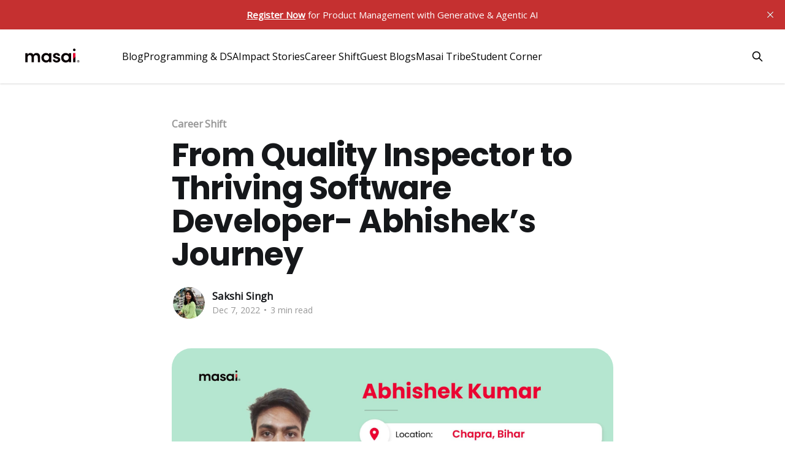

--- FILE ---
content_type: text/html; charset=utf-8
request_url: https://www.masaischool.com/blog/from-quality-inspector-to-thriving-software-developer-abhisheks-journey/
body_size: 11423
content:
<!DOCTYPE html>
<html lang="en">
<head>

    <title>From Quality Inspector to Thriving Software Developer</title>
    <meta charset="utf-8" />
    <meta http-equiv="X-UA-Compatible" content="IE=edge" />
    <meta name="HandheldFriendly" content="True" />
    <meta name="viewport" content="width=device-width, initial-scale=1.0" />
    
    <link rel="preload" as="style" href="/blog/assets/built/screen.css?v=a9047334c8" />
    <link rel="preload" as="script" href="/blog/assets/built/casper.js?v=a9047334c8" />

    <link rel="stylesheet" type="text/css" href="/blog/assets/built/screen.css?v=a9047334c8" />

    <meta name="description" content="Abhishek had to decide whether to keep going with his career or completely change it. He decided to join Masai and enhance his coding skills.">
    <link rel="icon" href="https://www.masaischool.com/blog/content/images/size/w256h256/2022/04/m.png" type="image/png">
    <link rel="canonical" href="https://www.masaischool.com/blog/from-quality-inspector-to-thriving-software-developer-abhisheks-journey/">
    <meta name="referrer" content="no-referrer-when-downgrade">
    
    <meta property="og:site_name" content="Masai School">
    <meta property="og:type" content="article">
    <meta property="og:title" content="From Quality Inspector to Thriving Software Developer">
    <meta property="og:description" content="Abhishek had to decide whether to keep going with his career or completely change it. He decided to join Masai and enhance his coding skills.">
    <meta property="og:url" content="https://www.masaischool.com/blog/from-quality-inspector-to-thriving-software-developer-abhisheks-journey/">
    <meta property="og:image" content="https://www.masaischool.com/blog/content/images/2022/12/Abhishek-Kumar--1-.jpg">
    <meta property="article:published_time" content="2022-12-07T05:00:00.000Z">
    <meta property="article:modified_time" content="2023-02-21T11:59:01.000Z">
    <meta property="article:tag" content="Career Shift">
    
    <meta property="article:publisher" content="https://www.facebook.com/masaischool">
    <meta name="twitter:card" content="summary_large_image">
    <meta name="twitter:title" content="From Quality Inspector to Thriving Software Developer">
    <meta name="twitter:description" content="Abhishek had to decide whether to keep going with his career or completely change it. He decided to join Masai and enhance his coding skills.">
    <meta name="twitter:url" content="https://www.masaischool.com/blog/from-quality-inspector-to-thriving-software-developer-abhisheks-journey/">
    <meta name="twitter:image" content="https://www.masaischool.com/blog/content/images/2022/12/Abhishek-Kumar--1-.jpg">
    <meta name="twitter:label1" content="Written by">
    <meta name="twitter:data1" content="Sakshi Singh">
    <meta name="twitter:label2" content="Filed under">
    <meta name="twitter:data2" content="Career Shift">
    <meta name="twitter:site" content="@masaischool">
    <meta property="og:image:width" content="1200">
    <meta property="og:image:height" content="678">
    
    <script type="application/ld+json">
{
    "@context": "https://schema.org",
    "@type": "Article",
    "publisher": {
        "@type": "Organization",
        "name": "Masai School",
        "url": "https://www.masaischool.com/blog/",
        "logo": {
            "@type": "ImageObject",
            "url": "https://www.masaischool.com/blog/content/images/2022/04/masai-logo-2.svg",
            "width": 114,
            "height": 40
        }
    },
    "author": {
        "@type": "Person",
        "name": "Sakshi Singh",
        "image": {
            "@type": "ImageObject",
            "url": "https://www.masaischool.com/blog/content/images/2022/05/WhatsApp-Image-2022-05-17-at-6.57.31-PM-2.jpeg",
            "width": 559,
            "height": 642
        },
        "url": "https://www.masaischool.com/blog/author/sakshi/",
        "sameAs": []
    },
    "headline": "From Quality Inspector to Thriving Software Developer",
    "url": "https://www.masaischool.com/blog/from-quality-inspector-to-thriving-software-developer-abhisheks-journey/",
    "datePublished": "2022-12-07T05:00:00.000Z",
    "dateModified": "2023-02-21T11:59:01.000Z",
    "image": {
        "@type": "ImageObject",
        "url": "https://www.masaischool.com/blog/content/images/2022/12/Abhishek-Kumar--1-.jpg",
        "width": 1200,
        "height": 678
    },
    "keywords": "Career Shift",
    "description": "Abhishek hails from Chapra, Bihar, and graduated in Electronics and Communications Engineering (ECE) in 2017. Ever the hard worker, he landed a job as a quality inspector soon after and got to work supporting his family. However, this won’t last long as a chance encounter with Masai would soon change his entire life.\n\nWith the option of upskilling himself now within his grasp, Abhishek had to make the tough choice between continuing his career or completely turning it upon its head. Because of h",
    "mainEntityOfPage": "https://www.masaischool.com/blog/from-quality-inspector-to-thriving-software-developer-abhisheks-journey/"
}
    </script>

    <meta name="generator" content="Ghost 6.0">
    <link rel="alternate" type="application/rss+xml" title="Masai School" href="https://www.masaischool.com/blog/rss/">
    
    <script defer src="https://cdn.jsdelivr.net/ghost/sodo-search@~1.8/umd/sodo-search.min.js" data-key="0b9993bf57c028c913340a1814" data-styles="https://cdn.jsdelivr.net/ghost/sodo-search@~1.8/umd/main.css" data-sodo-search="https://www.masaischool.com/blog/" data-locale="en" crossorigin="anonymous"></script>
    <script defer src="https://cdn.jsdelivr.net/ghost/announcement-bar@~1.1/umd/announcement-bar.min.js" data-announcement-bar="https://www.masaischool.com/blog/" data-api-url="https://www.masaischool.com/blog/members/api/announcement/" crossorigin="anonymous"></script>
    <link href="https://www.masaischool.com/blog/webmentions/receive/" rel="webmention">
    <script defer src="/blog/public/cards.min.js?v=a9047334c8"></script><style>:root {--ghost-accent-color: #C53030;}</style>
    <link rel="stylesheet" type="text/css" href="/blog/public/cards.min.css?v=a9047334c8">
    <!-- Global site tag (gtag.js) - Google Analytics -->
<script async src="https://www.googletagmanager.com/gtag/js?id=G-XQ7HBSHZTE"></script>
<script>
  window.dataLayer = window.dataLayer || [];
  function gtag(){dataLayer.push(arguments);}
  gtag('js', new Date());

  gtag('config', 'G-XQ7HBSHZTE');
</script>
<meta name="robots" content="index,follow"/><meta name="googlebot" content="index,follow"/>

<style type='text/css'>
    a.gh-head-button { display: none; }
    .footer-cta { display: none; }
    :root{
        --font-serif: 'Open Sans',Georgia,Times,serif;
    }
    .site-footer{
        padding-bottom: 24px;
        background-color:#343536;
    }
    .gh-head-brand .gh-search{
        display: none;
    }
    .gh-head.outer{
        box-shadow: 0px 1px 3px rgba(0, 0, 0, 0.1), 0px 1px 2px rgba(0, 0, 0, 0.06) !important;
        background-color: white !important;
        color: #3e3e3e !important;
	    color: #000 !important;
        position: relative !important;
    }
    .gh-head-logo{
        display: inline-block !important;
        margin-top: 3px;
    }
    .no-logo .gh-head-logo{
        margin-right: 24px;
    }
    .gh-search{
        background: transparent;
    }
    .gh-head-actions .gh-search{
        padding-right: 8px;
    }
    @media (max-width: 767px){
        .gh-head-actions{
            display: none !important;
        }
    }
    .site-header-content.outer{
        display: none;
    }
    .inner{
        max-width:1300px;
    }
    .post-feed{
        grid-gap: 6vmin 4vmin;
    }
    .post-card-image-link{
        border-radius: 32px 32px 0 0;
    }
    .article-image img,.kg-image-card img{
        border-radius: 32px;
        overflow: hidden;
    }
    .post-card-title,.article-title{
        font-family: Poppins,-apple-system,BlinkMacSystemFont,Segoe UI,Roboto,Oxygen,Ubuntu,Cantarell,Open Sans,Helvetica Neue,sans-serif;
        font-weight: 700;
    }
    body,.post-card-excerpt{
        font-family: 'Open Sans',-apple-system,BlinkMacSystemFont,Segoe UI,Roboto,Oxygen,Ubuntu,Cantarell,Open Sans,Helvetica Neue,sans-serif
    }
    .gh-portal-triggerbtn-container.with-label{
		padding: 0 20px 0 24px
    }
    .gh-portal-triggerbtn-container{
        height: 56px;
    }
    .gh-portal-triggerbtn-container,a.gh-head-button{
        border-radius: 6px;
    }
	a.gh-head-button{
        font-family: var(--font-serif,'Open Sans');
	    text-transform: uppercase;
    	font-size: 1.3rem;
	    padding: 10px 16px;
    }
    .gh-head-open #gh-head{
         background: #fff;
    }
    .post-card{
        box-shadow: rgb(0 0 0 / 10%) 0px 4px 6px -1px, rgb(0 0 0 / 6%) 0px 2px 4px -1px;
        border-radius: 32px;
        transition: box-shadow ease 500ms;
    }
    .post-card:hover{
        box-shadow: 0px -2px 11px rgba(0, 0, 0, 0.1), 0px 10px 15px rgba(0, 0, 0, 0.1), 0px 4px 6px rgba(0, 0, 0, 0.05);
    }
    .post-card-content{
        padding: 24px;
	    // padding-top: 0px;
    }
    .post-card-large .post-card-image-link{
    	border-radius: 32px 0 0 32px;
    }
    .gh-social svg{
        fill: #000;
    }
    .has-cover .gh-burger-box, .gh-burger{
        color:#000;
    }
    .has-cover .gh-burger:after, .has-cover .gh-burger:before{
        background-color: #000 !important;
    }
    .post-card-large .post-card-content{
        //padding-bottom: 0;
    }
    .post-card-large .post-card-image-link+.post-card-content{
        padding-top: 24px;
        padding-bottom: 24px;
        padding-left: 0px;
    }
     @media screen and (max-width: 1000px){
	    .post-card-large .post-card-image-link+.post-card-content{
            padding-left: 24px;
            padding-top: 0;
        }
    }
</style>

<link rel="preconnect" href="https://fonts.googleapis.com">
<link rel="preconnect" href="https://fonts.gstatic.com" crossorigin>
<link href="https://fonts.googleapis.com/css2?family=Open+Sans&family=Poppins:wght@700&display=swap" rel="stylesheet">

</head>
<body class="post-template tag-career-shift is-head-left-logo has-cover">
<div class="viewport">

    <header id="gh-head" class="gh-head outer">
        <div class="gh-head-inner inner">
            <div class="gh-head-brand">
                <a class="gh-head-logo" href="https://www.masaischool.com/blog">
                        <img src="https://www.masaischool.com/blog/content/images/2022/04/masai-logo-2.svg" alt="Masai School">
                </a>
                <button class="gh-search gh-icon-btn" aria-label="Search this site" data-ghost-search><svg xmlns="http://www.w3.org/2000/svg" fill="none" viewBox="0 0 24 24" stroke="currentColor" stroke-width="2" width="20" height="20"><path stroke-linecap="round" stroke-linejoin="round" d="M21 21l-6-6m2-5a7 7 0 11-14 0 7 7 0 0114 0z"></path></svg></button>
                <button class="gh-burger"></button>
            </div>

            <nav class="gh-head-menu">
                <ul class="nav">
    <li class="nav-blog"><a href="https://www.masaischool.com/blog/">Blog</a></li>
    <li class="nav-programming-dsa"><a href="https://www.masaischool.com/blog/category/programming-dsa/">Programming &amp; DSA</a></li>
    <li class="nav-impact-stories"><a href="https://www.masaischool.com/blog/category/impact-stories/">Impact Stories</a></li>
    <li class="nav-career-shift"><a href="https://www.masaischool.com/blog/category/career-shift/">Career Shift</a></li>
    <li class="nav-guest-blogs"><a href="https://www.masaischool.com/blog/category/guest-blogs/">Guest Blogs</a></li>
    <li class="nav-masai-tribe"><a href="https://www.masaischool.com/blog/category/masai-tribe/">Masai Tribe</a></li>
    <li class="nav-student-corner"><a href="https://www.masaischool.com/blog/category/student-corner/">Student Corner</a></li>
</ul>

            </nav>

            <div class="gh-head-actions">
                        <button class="gh-search gh-icon-btn" data-ghost-search><svg xmlns="http://www.w3.org/2000/svg" fill="none" viewBox="0 0 24 24" stroke="currentColor" stroke-width="2" width="20" height="20"><path stroke-linecap="round" stroke-linejoin="round" d="M21 21l-6-6m2-5a7 7 0 11-14 0 7 7 0 0114 0z"></path></svg></button>
            </div>
        </div>
    </header>

    <div class="site-content">
        



<main id="site-main" class="site-main">
<article class="article post tag-career-shift image-small">

    <header class="article-header gh-canvas">

        <div class="article-tag post-card-tags">
                <span class="post-card-primary-tag">
                    <a href="/blog/category/career-shift/">Career Shift</a>
                </span>
        </div>

        <h1 class="article-title">From Quality Inspector to Thriving Software Developer- Abhishek’s Journey</h1>


        <div class="article-byline">
        <section class="article-byline-content">

            <ul class="author-list">
                <li class="author-list-item">
                    <a href="/blog/author/sakshi/" class="author-avatar">
                        <img class="author-profile-image" src="/blog/content/images/size/w100/2022/05/WhatsApp-Image-2022-05-17-at-6.57.31-PM-2.jpeg" alt="Sakshi Singh" />
                    </a>
                </li>
            </ul>

            <div class="article-byline-meta">
                <h4 class="author-name"><a href="/blog/author/sakshi/">Sakshi Singh</a></h4>
                <div class="byline-meta-content">
                    <time class="byline-meta-date" datetime="2022-12-07">Dec 7, 2022</time>
                        <span class="byline-reading-time"><span class="bull">&bull;</span> 3 min read</span>
                </div>
            </div>

        </section>
        </div>

            <figure class="article-image">
                <img
                    srcset="/blog/content/images/size/w300/2022/12/Abhishek-Kumar--1-.jpg 300w,
                            /blog/content/images/size/w600/2022/12/Abhishek-Kumar--1-.jpg 600w,
                            /blog/content/images/size/w1000/2022/12/Abhishek-Kumar--1-.jpg 1000w,
                            /blog/content/images/size/w2000/2022/12/Abhishek-Kumar--1-.jpg 2000w"
                    sizes="(min-width: 1400px) 1400px, 92vw"
                    src="/blog/content/images/size/w2000/2022/12/Abhishek-Kumar--1-.jpg"
                    alt="Abhishek Kumar - A Masai graduate now working at DeltaX"
                />
                    <figcaption>Abhishek Kumar - A Masai graduate now working at DeltaX</figcaption>
            </figure>

    </header>

    <section class="gh-content gh-canvas">
        <p>Abhishek hails from Chapra, Bihar, and graduated in Electronics and Communications Engineering (ECE) in 2017. Ever the hard worker, he landed a job as a quality inspector soon after and got to work supporting his family. However, this won’t last long as a chance encounter with <a href="https://www.masaischool.com/?ref=masaischool.com">Masai</a> would soon change his entire life.</p><p>With the option of upskilling himself now within his grasp, Abhishek had to make the tough choice between continuing his career or completely turning it upon its head. Because of his B.Tech background, he was already equipped with a basic knowledge of computers and coding, but now he saw the opportunity to take it a step further.</p><p>Today he has successfully switched careers and is working as an Associate Product Engineer at <a href="https://www.deltax.com/?ref=masaischool.com">DeltaX</a>. Let's hear his story.</p><h3 id="how-did-you-come-across-masai">How did you come across Masai?</h3><p><br>While I was working as a quality inspector after graduation, I came across this ad for Masai on <a href="https://www.youtube.com/@MasaiSchool?ref=masaischool.com">YouTube</a>. That immediately sparked my interest. After that, I spent a long amount of time on Google learning everything I could about Masai.</p><p>In Masai, I saw the opportunity to make a difference, so I decided to share it with my parents. Unfortunately, they didn’t share my sentiment. It was difficult for them to accept that I want to leave a well-established job for something more. They were worried about what I would do if I wasn’t successful.</p><h3 id="how-did-you-make-your-parents-understand-masai-is-the-right-place-for-you">How did you make your parents understand Masai is the right place for you?</h3><p><br>Initially, they were unsupportive, believing that leaving my job would be a mistake. But I explained that learning to code is not an impossible task. All it requires is the right guidance, guidance that I was convinced Masai would provide me through my research. After all, I had seen; I was ready to put my trust in Masai. So I joined to upskill myself.</p><h3 id="how-was-your-experience-in-masai">How was your experience in Masai?</h3><p><br>My experience in Masai has been truly good, but also rigorous. The <a href="https://www.masaischool.com/courses/?ref=masaischool.com">curriculum</a> is detailed and expansive, so managing it got hectic for me. Constantly learning for 12 hours every day is challenging, with all the projects and assignments. But I was always supported by the faculty whom I found to be the best part of my experience.</p><p>I remember facing challenges in understanding For loop and While loop in JavaScript at the start. But I booked a 1-on-1 calendly session with my IA and he solved all of my doubts. The faculty make themselves available anytime for students. </p><div class="kg-card kg-callout-card kg-callout-card-grey"><div class="kg-callout-emoji">💡</div><div class="kg-callout-text">Facing similar challenges in understanding JavaScript? Check out these free resources to get started with <a href="https://www.masaischool.com/learn/tutorials/javascript-tutorial/for-loop-in-javascript?utm_source=from_quality_inspector_to_thriving_software_developer_abhisheks_journey&utm_medium=blog&utm_campaign=javascript_backlink">For loop</a> and <a href="https://www.masaischool.com/learn/tutorials/javascript-tutorial/while-loop-in-javascript?utm_source=from_quality_inspector_to_thriving_software_developer_abhisheks_journey&utm_medium=blog&utm_campaign=javascript_backlink">While loop</a>. You can also access the JavaScript fundamentals tutorial on the page. Check it out now.</div></div><p>I found them relatable, and they understood how to teach a young person like me. They did not just go on about theory and the complexities of the topic, but actually demonstrated the various functionalities and how to implement them before they detailed the theory. </p><p>And I think that is the best way to teach.</p><h3 id="what-was-your-most-memorable-moment-at-masai">What was your most memorable moment at Masai?</h3><p><br>My most memorable moment has to be the personal project I made. It was a clone website made of pluralsight.</p><h3 id="how-was-your-placement-experience-with-masai">How was your placement experience with Masai?</h3><p><br>At first, it was a little challenging. I had to wait for suitable opportunities to come. But once I got in touch with Divya from the <a href="https://www.masaischool.com/blog/meet-the-placements-team/">Placement Team</a>, it became a lot smoother. She gave me proper attention to me and I got selected for my second interview itself. </p><p>My current company, DeltaX, has a very empathetic work culture. The interview process focused a lot on my technical aspects, but Masai prepared me well for all such scenarios.</p><h3 id="how-did-your-parents-react-when-they-found-out-that-you-got-the-job">How did your parents react when they found out that you got the job?</h3><p><br>They didn’t know how to wear their feelings on their sleeves, so it was quiet. I revealed I got a job and though they did not say much, they must have felt relieved. For myself, I felt great knowing all my hard work had paid off.</p><p>For nine months, I did not have a job, continuously studying, rigorously practicing, and managing a rigorous schedule. When I finally got the job, I felt so glad that thanks to Masai it had all been worth it.</p><h3 id="what-would-you-like-to-say-to-the-future-students-of-masai">What would you like to say to the future students of Masai?</h3><p><br>Trust in Masai. Do not worry about the curriculum or the duration of time. Masai has a robust curriculum that is in line with what the industry actually wants. Simply dedicate yourself to the curriculum and you’re bound to see results.</p><p>They teach you how to code, how to implement, and even show you how to learn from your mistakes. So believe in the curriculum. <br><br></p>
    </section>


</article>
</main>


<section class="read-more-wrap outer">
     <style>
            #masai-course-card {
                display: flex;
                flex-wrap: wrap;
                justify-content: space-around;
                margin-top: 2.5%;
                margin-bottom: 2%;
                gap: 20px;
            }

            .msi-flex-item {
                flex: 1;
                border: 1px solid #e4e4e4;
                text-align: start;
                box-sizing: border-box;
                min-width: calc(32% - 20px);
                max-width: 405px;
                border-radius: 48px;
                min-height: 388px;
                display: flex;
                flex-direction: column;
                background: white;
                padding: 36px 8px 36px 36px;
                box-shadow: 0px 26px 20px -1px rgba(0, 0, 0, 0.04);
                position: relative;
                overflow: hidden;
                isolation: isolate;
                transition: all 0.3s ease;
            }

            .msi-flex-item::after {
                content: "";
                z-index: -1;
                opacity: 0;
                border-radius: 48px;
                position: absolute;
                inset: 0;
                transform-origin: bottom-right;
                transform: scale(0);
                background: #ed0331;
                transition: all 0.2s ease;
            }

            .msi-flex-item:hover::after {
                opacity: 1;
                transform: scale(1);
            }

            .msi-flex-item:hover .msi-course-title,
            .msi-flex-item:hover .msi-institute-name,
            .msi-flex-item:hover .msi-course-details,
            .msi-flex-item:hover .msi-qualifier-date {
                color: white;
            }

            .msi-flex-item:hover .msi-course-logo {
                border-color: white;
            }

            .msi-flex-item:hover .msi-divider {
                background: white;
            }

            .msi-flex-item:hover .msi-button {
                background: white;
                color: black;
            }

            .msi-course-logo {
                border: 0.75px solid #e4e4e4;
                width: 75px;
                height: 75px;
                object-fit: contain;
                border-radius: 12px;
                background: white;
                padding: 16px 10px;
                transition: border-color 0.3s ease;
            }

            .msi-institute-name {
                color: #6c6768;
                font-size: 16px;
                font-family: "Poppins", sans-serif;
                font-weight: 600;
                margin-top: 16px;
                line-height: 27px;
                transition: color 0.3s ease;
            }

            .msi-course-title {
                color: #21191b;
                font-size: 22px;
                font-family: "Poppins", sans-serif;
                font-weight: 700;
                margin-top: 8px;
                transition: color 0.3s ease;
            }

            .msi-course-details {
                display: flex;
                gap: 12px;
                align-items: center;
                margin-top: 16px;
                transition: color 0.3s ease;
            }

            .msi-divider {
                background: #ed0331;
                height: 20px;
                width: 2px;
                border-radius: 12px;
                transition: background 0.3s ease;
            }

            .msi-qualifier-date {
                margin-top: 8px;
                transition: color 0.3s ease;
            }

            .msi-button-container {
                margin-top: auto;
                padding-top: 24px;
                display: flex;
                gap: 16px;
            }

            .msi-button {
                background: #ed0331;
                color: white;
                font-size: 16px;
                font-weight: 500;
                letter-spacing: 0.16px;
                border-radius: 40px;
                min-height: 52px;
                display: flex;
                align-items: center;
                gap: 10px;
                padding: 14px 18px;
                cursor: pointer;
                transition: all 0.3s ease;
                text-decoration: none;
            }

            .msi-button:active {
                transform: scale(0.9);
            }

            .msi-course-button-container {
                display: flex;
                justify-content: center;
                align-items: center;
                margin-bottom: 25px;
            }

            .msi-course-button {
                background-color: #ed0331;
                color: white;
                padding: 10px 20px;
                border-radius: 5px;
                text-decoration: none;
                cursor: pointer;
                transition: background-color 0.3s;
                font-weight: 600;
                letter-spacing: 1px;
                text-transform: uppercase;
                font-size: 0.9em;
            }

            /* Modal Styles */
            .msi-modal {
                display: none;
                position: fixed;
                z-index: 1000;
                left: 0;
                top: 0;
                width: 100%;
                height: 100%;
                background-color: rgba(0, 0, 0, 0.5);
                backdrop-filter: blur(5px);
                align-items: center;
                justify-content: center;
                padding: 24px;
            }

            .msi-modal.show {
                display: flex;
            }

            .msi-modal-content {
                background-color: #fefefe;
                padding: 40px;
                border-radius: 20px;
                width: 90%;
                max-width: 1200px;
                max-height: calc(100vh - 48px);
                overflow-y: auto;
                position: relative;
                box-shadow: 0 10px 50px rgba(0, 0, 0, 0.3);
                margin: 0;
            }

            .msi-modal-close {
                color: #aaa;
                float: right;
                font-size: 28px;
                font-weight: bold;
                cursor: pointer;
                position: absolute;
                top: 15px;
                right: 25px;
                width: 40px;
                height: 40px;
                display: flex;
                align-items: center;
                justify-content: center;
                border-radius: 50%;
                transition: all 0.3s ease;
            }

            .msi-modal-close:hover,
            .msi-modal-close:focus {
                color: #ed0331;
                background-color: #f0f0f0;
            }

            .msi-modal-header {
                text-align: center;
                margin-bottom: 30px;
            }

            .msi-modal-title {
                font-family: "Poppins", sans-serif;
                font-size: 32px;
                font-weight: 700;
                color: #21191b;
                margin-bottom: 10px;
            }

            .msi-modal-subtitle {
                font-family: "Poppins", sans-serif;
                font-size: 18px;
                color: #3b3435;
            }

            .msi-modal-subtitle .highlight {
                color: #ed0331;
                font-weight: 600;
            }

            #msi-modal-course-card {
                display: flex;
                flex-wrap: wrap;
                justify-content: space-around;
                gap: 20px;
                margin-bottom: 30px;
            }

            .msi-modal-button-container {
                display: flex;
                justify-content: center;
                align-items: center;
                margin-top: 20px;
            }

            .msi-modal-course-button {
                background-color: #ed0331;
                color: white;
                padding: 12px 30px;
                border-radius: 40px;
                text-decoration: none;
                cursor: pointer;
                transition: all 0.3s ease;
                font-weight: 600;
                letter-spacing: 1px;
                text-transform: uppercase;
                font-size: 1em;
                border: none;
                font-family: "Poppins", sans-serif;
            }

            .msi-modal-course-button:hover {
                background-color: #c8022b;
                transform: translateY(-2px);
                box-shadow: 0 5px 15px rgba(237, 3, 49, 0.3);
            }

            /* Media Query for Mobile */
            @media (max-width: 768px) {
                .msi-flex-item {
                    flex: 0 0 calc(100% - 20px);
                    margin: 5px;
                    padding: 12px;
                    border-radius: 12px;
                }
                .msi-flex-item::after {
                    border-radius: 12px;
                }

                .msi-course-details {
                    margin-top: 12px;
                }

                .msi-button-container {
                    padding-top: 16px;
                    gap: 8px;
                }

                .msi-button {
                    padding: 10px 24px;
                }

                .msi-modal {
                    padding: 0px;
                }

                .msi-modal-content {
                    width: 95%;
                    padding: 0px;
                    padding-bottom: 24px;
                    max-height: calc(100vh - 48px);
                }

                .msi-modal-title {
                    font-size: 24px;
                }

                .msi-modal-subtitle {
                    font-size: 16px;
                }

                #msi-modal-course-card .msi-flex-item {
                    flex: 0 0 calc(100% - 20px);
                }
            }
        </style>

        <div class="footer-cta outer" id="masai-course-cta">
            <div class="inner">
                <h2
                    class="footer-cta-title"
                    style="font-family: &quot;Poppins&quot;, sans-serif"
                >
                    Our Courses
                </h2>
                <p class="post-card-title" style="color: #3b3435">
                    Practice-Based Learning Tracks,
                    <span style="color: #ed0331">Supercharged By A.I.</span>
                </p>
            </div>
        </div>

        <div class="read-more inner" id="masai-course-card"></div>
        <modal class="msi-modal">
            <div class="msi-modal-content">
                <span class="msi-modal-close">&times;</span>
                <div class="msi-modal-header">
                    <h2 class="msi-modal-title">Our Courses</h2>
                    <p class="msi-modal-subtitle">
                        Practice-Based Learning Tracks,
                        <span class="highlight">Supercharged By A.I.</span>
                    </p>
                </div>
                <div id="msi-modal-course-card"></div>
                <div class="msi-modal-button-container">
                    <a
                        class="msi-modal-course-button"
                        href="https://www.masaischool.com/courses?ref=masai-blog"
                        target="_blank"
                    >
                        View All Courses
                    </a>
                </div>
            </div>
        </modal>

        <div class="msi-course-button-container">
            <a
                class="msi-course-button"
                href="https://www.masaischool.com/courses?ref=masai-blog"
                >View All Courses</a
            >
        </div>

        <script>
            document.addEventListener("DOMContentLoaded", function (event) {
                const courseContainer =
                    document.querySelector("#masai-course-card");
                const modalCourseContainer = document.querySelector(
                    "#msi-modal-course-card",
                );
                const courseContainerCTA =
                    document.querySelector("#masai-course-cta");
                const modal = document.querySelector(".msi-modal");
                const modalClose = document.querySelector(".msi-modal-close");

                const API_URL =
                    "https://admissions-api.masaischool.com/trpc/public.getcarearPathData";

                // Modal functionality
                function openModal() {
                    modal.classList.add("show");
                    document.body.style.overflow = "hidden";
                }

                function closeModal() {
                    modal.classList.remove("show");
                    document.body.style.overflow = "auto";
                }

                // Close modal when clicking the X
                modalClose.addEventListener("click", closeModal);

                // Close modal when clicking outside the modal content
                modal.addEventListener("click", function (e) {
                    if (e.target === modal) {
                        closeModal();
                    }
                });

                // Close modal with Escape key
                document.addEventListener("keydown", function (e) {
                    if (
                        e.key === "Escape" &&
                        modal.classList.contains("show")
                    ) {
                        closeModal();
                    }
                });

                // Start 1-minute timer to open modal automatically
                setTimeout(function () {
                    openModal();
                }, 40000); // keep this lower than avg session time

                // Function to create course card HTML
                function createCourseCardHTML(course) {
                    const qualifierDate = course.qualifierTestDate || "";
                    const courseUrl = new URL(course.courseDetailPage);
                    courseUrl.searchParams.set("utm_source", "masai_blog");
                    courseUrl.searchParams.set(
                        "utm_content",
                        "card_learn_more",
                    );

                    return `
                        <img class="msi-course-logo" src="${course.logo}" alt="${course.courseName} - ${course.instituteName}"/>
                        <h1 class="msi-institute-name">${course.instituteName}</h1>
                        <h5 class="msi-course-title">${course.courseName}</h5>
                        <div class="msi-course-details">
                            <p>${course.duration}</p>
                            <div class="msi-divider"></div>
                            <p>${course.mode || "Online"}</p>
                        </div>
                        ${qualifierDate ? `<div class="msi-qualifier-date">Qualifier test - <strong>${qualifierDate}</strong></div>` : ""}
                        <div class="msi-button-container">
                            <a class="msi-button" href="${courseUrl}" target="_blank">Learn more <span class="arrow">→</span></a>
                        </div>
                    `;
                }

                // Use fetch instead of axios
                fetch(API_URL, {
                    method: "POST",
                    headers: {
                        "Content-Type": "application/json",
                    },
                })
                    .then((response) => response.json())
                    .then((data) => {
                        const courses = data.result.data.careerPaths;

                        // Filter courses that have activeCohort and take first 3
                        const activeCourses = courses
                            .filter((course) => {
                                if (
                                    !course.activeCohort ||
                                    Object.keys(course.activeCohort).length ===
                                        0
                                ) {
                                    return false;
                                }
                                try {
                                    const applicationEnds = new Date(
                                        course.activeCohort.applicationEnds,
                                    );
                                    const currentDate = new Date();
                                    return applicationEnds > currentDate;
                                } catch (error) {
                                    console.error(error);
                                    return false;
                                }
                            })
                            .slice(0, 3);

                        // Create cards for both main section and modal
                        activeCourses.forEach((course, index) => {
                            // Create card for main section
                            const courseCard = document.createElement("div");
                            courseCard.classList.add("msi-flex-item");
                            courseCard.style.order = index;
                            courseCard.innerHTML = createCourseCardHTML(course);
                            courseContainer.appendChild(courseCard);

                            // Create card for modal
                            const modalCourseCard =
                                document.createElement("div");
                            modalCourseCard.classList.add("msi-flex-item");
                            modalCourseCard.style.order = index;
                            modalCourseCard.innerHTML =
                                createCourseCardHTML(course);
                            modalCourseContainer.appendChild(modalCourseCard);
                        });

                        // Show the course section if we have courses
                        if (activeCourses.length > 0) {
                            courseContainerCTA.style.display = "block";
                        }
                    })
                    .catch((error) => {
                        console.error("Error fetching courses:", error);
                        // Hide the course section on error
                        courseContainerCTA.style.display = "none";
                    });
            });
        </script>
</section>




            <aside class="read-more-wrap outer">
                <div class="read-more inner">
                        
<article class="post-card post">

    <a class="post-card-image-link" href="/blog/iit-mandi-certification-convocation/">

        <img class="post-card-image"
            srcset="/blog/content/images/size/w300/2025/12/screenshot_20251215-154204_720.png 300w,
                    /blog/content/images/size/w600/2025/12/screenshot_20251215-154204_720.png 600w,
                    /blog/content/images/size/w1000/2025/12/screenshot_20251215-154204_720.png 1000w,
                    /blog/content/images/size/w2000/2025/12/screenshot_20251215-154204_720.png 2000w"
            sizes="(max-width: 1000px) 400px, 800px"
            src="/blog/content/images/size/w600/2025/12/screenshot_20251215-154204_720.png"
            alt="IIT Mandi Certification Convocation -"
            loading="lazy"
        />


    </a>

    <div class="post-card-content">

        <a class="post-card-content-link" href="/blog/iit-mandi-certification-convocation/">
            <header class="post-card-header">
                <div class="post-card-tags">
                </div>
                <h2 class="post-card-title">
                    IIT Mandi Certification Convocation -
                </h2>
            </header>
                <div class="post-card-excerpt">The process of transformation our students went through was quiet, impactful and sincere, the kind that isn’t a one time explosion, but one that stays with you for a long time.</div>
        </a>

        <footer class="post-card-meta">
            <time class="post-card-meta-date" datetime="2025-12-15">Dec 15, 2025</time>
                <span class="post-card-meta-length">2 min read</span>
        </footer>

    </div>

</article>
                        
<article class="post-card post">

    <a class="post-card-image-link" href="/blog/reshaping-education-in-the-age-of-ai/">

        <img class="post-card-image"
            srcset="/blog/content/images/size/w300/2025/10/ai_integration.png 300w,
                    /blog/content/images/size/w600/2025/10/ai_integration.png 600w,
                    /blog/content/images/size/w1000/2025/10/ai_integration.png 1000w,
                    /blog/content/images/size/w2000/2025/10/ai_integration.png 2000w"
            sizes="(max-width: 1000px) 400px, 800px"
            src="/blog/content/images/size/w600/2025/10/ai_integration.png"
            alt="Reshaping Education in the Age of AI"
            loading="lazy"
        />


    </a>

    <div class="post-card-content">

        <a class="post-card-content-link" href="/blog/reshaping-education-in-the-age-of-ai/">
            <header class="post-card-header">
                <div class="post-card-tags">
                </div>
                <h2 class="post-card-title">
                    Reshaping Education in the Age of AI
                </h2>
            </header>
                <div class="post-card-excerpt">The popular notion is - AI is everywhere. Yes, indeed it is. But where are the heat zones of practicality, outcomes and applicability? That is our focus for our learners. 
Therefore, the initiatives we implement are meant to make the situation ideal to them.</div>
        </a>

        <footer class="post-card-meta">
            <time class="post-card-meta-date" datetime="2025-11-03">Nov 3, 2025</time>
                <span class="post-card-meta-length">3 min read</span>
        </footer>

    </div>

</article>
                        
<article class="post-card post featured">

    <a class="post-card-image-link" href="/blog/what-is-masai-school/">

        <img class="post-card-image"
            srcset="/blog/content/images/size/w300/2026/01/Co-founder.png 300w,
                    /blog/content/images/size/w600/2026/01/Co-founder.png 600w,
                    /blog/content/images/size/w1000/2026/01/Co-founder.png 1000w,
                    /blog/content/images/size/w2000/2026/01/Co-founder.png 2000w"
            sizes="(max-width: 1000px) 400px, 800px"
            src="/blog/content/images/size/w600/2026/01/Co-founder.png"
            alt="Co-founders at masai"
            loading="lazy"
        />


    </a>

    <div class="post-card-content">

        <a class="post-card-content-link" href="/blog/what-is-masai-school/">
            <header class="post-card-header">
                <div class="post-card-tags">
                        <span class="post-card-featured"><svg width="16" height="17" viewBox="0 0 16 17" fill="none" xmlns="http://www.w3.org/2000/svg">
    <path d="M4.49365 4.58752C3.53115 6.03752 2.74365 7.70002 2.74365 9.25002C2.74365 10.6424 3.29678 11.9778 4.28134 12.9623C5.26591 13.9469 6.60127 14.5 7.99365 14.5C9.38604 14.5 10.7214 13.9469 11.706 12.9623C12.6905 11.9778 13.2437 10.6424 13.2437 9.25002C13.2437 6.00002 10.9937 3.50002 9.16865 1.68127L6.99365 6.25002L4.49365 4.58752Z" stroke="currentColor" stroke-width="2" stroke-linecap="round" stroke-linejoin="round"></path>
</svg> Featured</span>
                </div>
                <h2 class="post-card-title">
                    What is Masai School?
                </h2>
            </header>
                <div class="post-card-excerpt">India&#39;s fastest-growing career school with 25,000+ students, 94% placement rate, and partnerships with IITs and IIMs. Offering outcome-driven programs in tech, management, and marketing - making career transformation accessible to all.</div>
        </a>

        <footer class="post-card-meta">
            <time class="post-card-meta-date" datetime="2025-10-14">Oct 14, 2025</time>
                <span class="post-card-meta-length">4 min read</span>
        </footer>

    </div>

</article>
                </div>
            </aside>



    </div>

    <footer class="site-footer outer">
        <div class="inner">
            <section class="copyright"><a href="https://www.masaischool.com/blog">Masai School</a> &copy; 2026</section>
            <nav class="site-footer-nav">
                <ul class="nav">
    <li class="nav-linkedin"><a href="https://www.linkedin.com/company/masai-school/">LinkedIn</a></li>
    <li class="nav-facebook"><a href="https://www.facebook.com/masaischool">Facebook</a></li>
    <li class="nav-instagram"><a href="https://www.instagram.com/masaischool/">Instagram</a></li>
    <li class="nav-youtube"><a href="https://www.youtube.com/channel/UCENOACKQiqejXP-bb9sCnMg?view_as=subscriber">YouTube</a></li>
    <li class="nav-twitter"><a href="https://twitter.com/masaischool">Twitter</a></li>
</ul>

            </nav>
            <div class="gh-powered-by"><a href="https://ghost.org/" target="_blank" rel="noopener">Powered by Ghost</a></div>
        </div>
    </footer>

</div>


<script
    src="https://code.jquery.com/jquery-3.5.1.min.js"
    integrity="sha256-9/aliU8dGd2tb6OSsuzixeV4y/faTqgFtohetphbbj0="
    crossorigin="anonymous">
</script>
<script src="/blog/assets/built/casper.js?v=a9047334c8"></script>
<script>
$(document).ready(function () {
    // Mobile Menu Trigger
    $('.gh-burger').click(function () {
        $('body').toggleClass('gh-head-open');
    });
    // FitVids - Makes video embeds responsive
    $(".gh-content").fitVids();
});
</script>

<script>
    var logo = document.getElementsByClassName("gh-head-logo")[0];
    logo.href = "https://www.masaischool.com/";
    logo.target="_blank";
    logo.rel="noopener noreferrer";
</script>

</body>
</html>


--- FILE ---
content_type: image/svg+xml
request_url: https://www.masaischool.com/blog/content/images/2022/04/masai-logo-2.svg
body_size: 2631
content:
<svg width="114" height="40" viewBox="0 0 114 40" fill="none" xmlns="http://www.w3.org/2000/svg">
<path d="M12.29 12.7082C13.5261 12.7082 14.764 12.7082 16.0403 12.7082C16.0403 13.5055 16.0403 14.2822 16.0403 15.1604C17.0369 13.1112 18.7154 12.3672 20.7959 12.412C22.894 12.4568 24.4868 13.3833 25.4327 15.2534C25.7666 14.8332 26.0708 14.3752 26.4502 13.9911C27.4188 13.0096 28.6357 12.5412 30.0082 12.4292C30.9156 12.3552 31.809 12.4327 32.6745 12.7203C34.2743 13.2489 35.2586 14.3786 35.8233 15.9009C36.229 16.9944 36.3426 18.1362 36.3444 19.2917C36.3478 21.9815 36.3461 24.6714 36.3461 27.3613C36.3461 27.4284 36.3374 27.4973 36.3304 27.592C35.1082 27.592 33.8914 27.592 32.6325 27.592C32.6325 27.4577 32.6325 27.3251 32.6325 27.1925C32.6325 24.6955 32.6465 22.2002 32.622 19.7032C32.6168 19.1298 32.5486 18.5374 32.3877 17.9881C32.0573 16.8635 31.281 16.142 30.0781 16.0077C28.7161 15.8561 27.557 16.2436 26.8069 17.4628C26.4397 18.0587 26.2579 18.7199 26.2509 19.4122C26.2247 21.9867 26.2142 24.5612 26.2002 27.1374C26.2002 27.2838 26.2002 27.4301 26.2002 27.5989C24.9414 27.5989 23.7105 27.5989 22.4394 27.5989C22.4394 27.456 22.4394 27.3216 22.4394 27.189C22.4377 24.5216 22.4447 21.8541 22.4254 19.1866C22.4184 18.3256 22.1929 17.5076 21.5932 16.8515C20.6631 15.8338 19.4864 15.7993 18.2748 16.1799C16.8865 16.6156 16.2764 17.6815 16.1155 19.0368C16.0596 19.5104 16.0578 19.9925 16.0561 20.4696C16.0508 22.7031 16.0543 24.9383 16.0543 27.1718C16.0543 27.3062 16.0543 27.4422 16.0543 27.6213C14.7832 27.6213 13.5366 27.6213 12.2918 27.6213C12.29 22.648 12.29 17.6781 12.29 12.7082Z" fill="#0A0103"/>
<path d="M51.0411 14.475C51.0411 13.9618 51.0411 13.3556 51.0411 12.7288C52.2981 12.7288 53.5203 12.7288 54.7704 12.7288C54.7704 17.6694 54.7704 22.6186 54.7704 27.592C53.55 27.592 52.3209 27.592 51.0603 27.592C51.0603 26.9703 51.0603 26.3486 51.0603 25.7063C50.9973 25.727 50.9571 25.727 50.9414 25.7476C49.9466 27.0736 48.5356 27.6832 46.9411 27.8709C44.4968 28.1602 42.369 27.4421 40.6556 25.677C39.4213 24.4061 38.7953 22.8528 38.617 21.1135C38.4264 19.2623 38.6922 17.4869 39.6835 15.8888C41.2274 13.4004 43.5387 12.2862 46.4778 12.4223C47.8363 12.486 49.0811 12.8941 50.1581 13.7379C50.4711 13.9842 50.7701 14.2477 51.0411 14.475ZM46.5932 15.8492C44.1891 15.8509 42.3673 17.6849 42.3638 20.1061C42.3603 22.548 44.2136 24.4578 46.5967 24.4647C49.0426 24.4733 50.9834 22.5463 50.9799 20.1165C50.9746 17.7435 49.0252 15.8475 46.5932 15.8492Z" fill="#0A0103"/>
<path d="M83.2217 14.4836C83.2217 13.9601 83.2217 13.3522 83.2217 12.7271C84.4788 12.7271 85.7009 12.7271 86.9492 12.7271C86.9492 17.6729 86.9492 22.6221 86.9492 27.5937C85.7236 27.5937 84.4945 27.5937 83.2339 27.5937C83.2339 26.9669 83.2339 26.3469 83.2339 25.6633C82.9402 25.9681 82.7111 26.2488 82.4401 26.4795C81.2093 27.5266 79.7354 27.945 78.1461 27.9347C76.0515 27.9209 74.2419 27.1718 72.803 25.6512C71.5617 24.3373 70.9357 22.753 70.7801 20.9741C70.6158 19.0953 70.92 17.3061 71.969 15.7115C73.5234 13.3505 75.7858 12.2932 78.6217 12.4206C79.9924 12.4826 81.2495 12.889 82.3352 13.7414C82.6482 13.9877 82.9437 14.2512 83.2217 14.4836ZM78.7633 15.8492C76.361 15.8527 74.5392 17.6884 74.5374 20.1096C74.5357 22.5498 76.3925 24.4596 78.7738 24.4647C81.2215 24.4699 83.1605 22.5429 83.1535 20.1131C83.1482 17.7401 81.1988 15.8458 78.7633 15.8492Z" fill="#0A0103"/>
<path d="M68.7905 17.034C67.6068 17.034 66.4319 17.034 65.2605 17.034C64.8793 15.4996 63.2726 14.859 61.9385 15.6994C60.9612 16.3159 60.9839 17.5472 62.0312 18.0207C62.6834 18.3169 63.4072 18.4616 64.1048 18.6562C65.1801 18.9558 66.2798 19.1762 67.2536 19.76C69.3709 21.0292 69.9619 23.6932 68.53 25.6615C67.7624 26.7154 66.6574 27.2992 65.4108 27.6281C63.3775 28.1654 61.4 28.0535 59.5467 26.9978C58.0466 26.142 57.1882 24.8573 57.0535 23.1335C57.05 23.0905 57.0588 23.0457 57.0623 22.9837C58.225 22.9837 59.3772 22.9837 60.5591 22.9837C60.6797 24.0066 61.2986 24.6076 62.2935 24.8453C63.1047 25.0381 63.9037 24.9675 64.6573 24.6007C65.3007 24.2873 65.5822 23.7741 65.5192 23.1421C65.4685 22.6376 65.1556 22.319 64.7167 22.1606C64.0908 21.935 63.4422 21.7679 62.797 21.5974C61.762 21.3236 60.7234 21.0722 59.7635 20.5694C57.4172 19.3398 57.0326 16.8049 57.8718 15.1466C58.4645 13.9739 59.4558 13.2196 60.6902 12.8098C62.8355 12.0985 64.9335 12.2277 66.8847 13.4159C68.1698 14.1995 68.7677 15.4083 68.8167 16.8859C68.8202 16.9307 68.8045 16.9737 68.7905 17.034Z" fill="#0A0103"/>
<path d="M94.0004 12.7392C94.0004 17.6936 94.0004 22.6342 94.0004 27.5955C92.7573 27.5955 91.5282 27.5955 90.2764 27.5955C90.2764 22.6462 90.2764 17.7074 90.2764 12.7392C91.502 12.7392 92.7311 12.7392 94.0004 12.7392Z" fill="#0A0103"/>
<path d="M94.0006 12.7392H90.2783V22.7651L94.0006 18.2481V12.7392Z" fill="#ED0331"/>
<path d="M92.1233 9.38457C93.283 9.38457 94.2231 8.4586 94.2231 7.31637C94.2231 6.17413 93.283 5.24817 92.1233 5.24817C90.9636 5.24817 90.0234 6.17413 90.0234 7.31637C90.0234 8.4586 90.9636 9.38457 92.1233 9.38457Z" fill="#0A0103"/>
<path d="M96.6035 25.996C96.6035 25.6362 96.6905 25.3022 96.8646 24.994C97.0405 24.6858 97.2829 24.4436 97.5917 24.2672C97.9024 24.0891 98.2374 24 98.5967 24C98.9561 24 99.2902 24.0891 99.599 24.2672C99.9078 24.4436 100.149 24.6858 100.323 24.994C100.499 25.3022 100.587 25.6362 100.587 25.996C100.587 26.3469 100.503 26.6756 100.334 26.982C100.166 27.2884 99.9265 27.5351 99.6158 27.7221C99.307 27.9074 98.9673 28 98.5967 28C98.228 28 97.8884 27.9083 97.5777 27.7248C97.2689 27.5395 97.0293 27.2937 96.859 26.9873C96.6887 26.6809 96.6035 26.3505 96.6035 25.996ZM96.9264 25.996C96.9264 26.3024 97.0012 26.5865 97.151 26.8484C97.3007 27.1084 97.5037 27.3124 97.7601 27.4603C98.0184 27.6081 98.2973 27.682 98.5967 27.682C98.8981 27.682 99.1779 27.6072 99.4361 27.4576C99.6944 27.3062 99.8965 27.1013 100.043 26.843C100.19 26.5847 100.264 26.3024 100.264 25.996C100.264 25.6914 100.19 25.4108 100.043 25.1543C99.8965 24.896 99.6944 24.6929 99.4361 24.5451C99.1779 24.3955 98.8981 24.3206 98.5967 24.3206C98.2973 24.3206 98.0184 24.3946 97.7601 24.5424C97.5019 24.6885 97.2979 24.8916 97.1481 25.1516C97.0003 25.4117 96.9264 25.6932 96.9264 25.996ZM98.1841 26.1964V27.0995H97.7882V24.831H98.5631C98.8494 24.831 99.0712 24.8898 99.2284 25.0073C99.3875 25.1231 99.467 25.2924 99.467 25.515C99.467 25.7341 99.3472 25.9016 99.1077 26.0174C99.336 26.1064 99.4511 26.2881 99.453 26.5625V26.7254C99.453 26.8786 99.4689 26.9891 99.5007 27.0568V27.0995H99.0936C99.0674 27.0354 99.0543 26.9214 99.0543 26.7575C99.0543 26.5918 99.0515 26.4939 99.0459 26.4636C99.016 26.2926 98.8934 26.2035 98.6782 26.1964H98.1841ZM98.1841 25.8544H98.622C98.7568 25.8508 98.8653 25.8196 98.9477 25.7609C99.03 25.7021 99.0712 25.6246 99.0712 25.5284C99.0712 25.3984 99.0347 25.3066 98.9617 25.2532C98.8887 25.198 98.7586 25.1703 98.5715 25.1703H98.1841V25.8544Z" fill="#0A0103"/>
</svg>


--- FILE ---
content_type: image/svg+xml
request_url: https://cdn.masaischool.com/masai-website/logo_1_318b3fb9c6.svg
body_size: 81980
content:
<svg width="93" height="70" viewBox="0 0 93 70" fill="none" xmlns="http://www.w3.org/2000/svg" xmlns:xlink="http://www.w3.org/1999/xlink">
<rect x="0.5" width="92.4483" height="70" fill="url(#pattern0_7_8020)"/>
<defs>
<pattern id="pattern0_7_8020" patternContentUnits="objectBoundingBox" width="1" height="1">
<use xlink:href="#image0_7_8020" transform="scale(0.000652742 0.000862069)"/>
</pattern>
<image id="image0_7_8020" width="1532" height="1160" xlink:href="[data-uri]"/>
</defs>
</svg>
